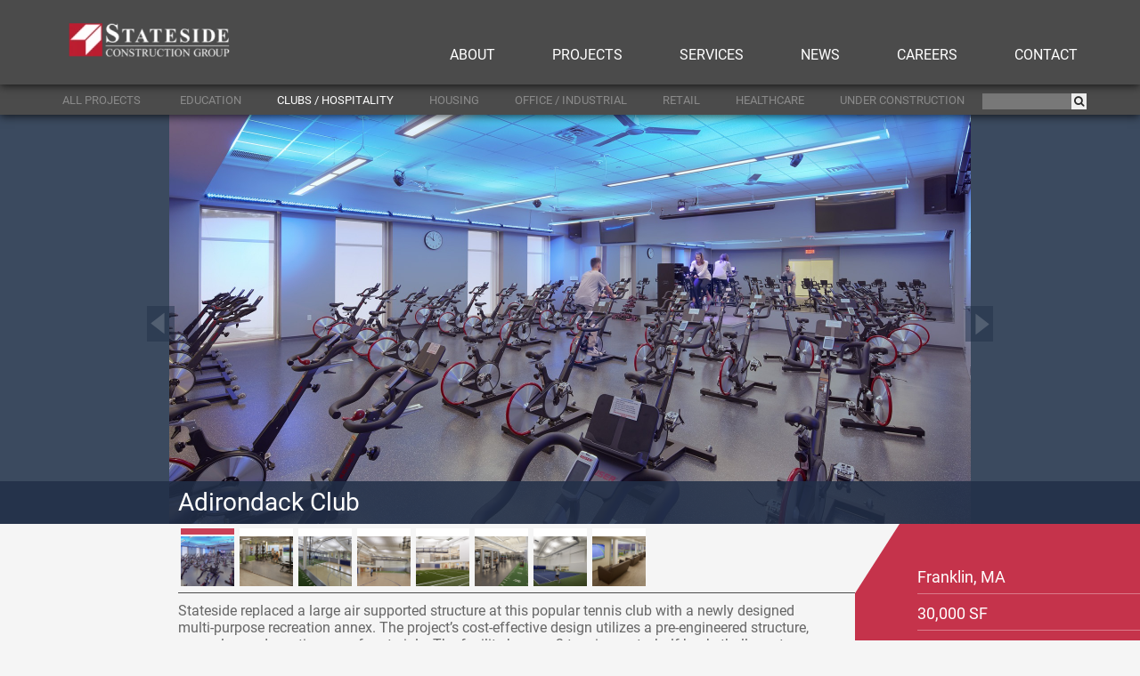

--- FILE ---
content_type: text/html; charset=UTF-8
request_url: https://stateside1.com/projects/adirondack-club-franklin-ma/
body_size: 4074
content:
<!DOCTYPE html><head>
    <meta charset="utf-8" />
<meta name="viewport" content="width=device-width, initial-scale=1.0" />


<script>function fvmuag(){if(navigator.userAgent.match(/x11.*fox\/54|oid\s4.*xus.*ome\/62|oobot|ighth|tmetr|eadles|ingdo/i))return!1;if(navigator.userAgent.match(/x11.*ome\/75\.0\.3770\.100/i)){var e=screen.width,t=screen.height;if("number"==typeof e&&"number"==typeof t&&862==t&&1367==e)return!1}return!0}</script>
<!-- This site is optimized with the Yoast SEO plugin v12.2 - https://yoast.com/wordpress/plugins/seo/ -->
<title>Adirondack Club | Stateside Construction Group</title>
<meta name="description" content="Stateside replaced a large air supported structure at the Adirondack Tennis Club, in Franklin, MA, with a newly designed multi-purpose recreation annex."/>
<meta name="robots" content="max-snippet:-1, max-image-preview:large, max-video-preview:-1"/>
<link rel="canonical" href="https://stateside1.com/projects/adirondack-club-franklin-ma/" />
<meta property="og:locale" content="en_US" />
<meta property="og:type" content="article" />
<meta property="og:title" content="Adirondack Club | Stateside Construction Group" />
<meta property="og:description" content="Stateside replaced a large air supported structure at the Adirondack Tennis Club, in Franklin, MA, with a newly designed multi-purpose recreation annex." />
<meta property="og:url" content="https://stateside1.com/projects/adirondack-club-franklin-ma/" />
<meta property="og:site_name" content="Stateside Construction Group" />
<meta property="article:publisher" content="https://www.facebook.com/StatesideCG/" />
<meta property="article:author" content="https://www.facebook.com/StatesideCG/" />
<meta property="article:tag" content="New Construction" />
<meta property="article:tag" content="Athletic" />
<meta property="article:section" content="Clubs / Hospitality" />
<meta property="og:image" content="https://stateside1.com/wp/wp-content/uploads/2016/10/AC-7-min.jpg" />
<meta property="og:image:secure_url" content="https://stateside1.com/wp/wp-content/uploads/2016/10/AC-7-min.jpg" />
<meta property="og:image:width" content="455" />
<meta property="og:image:height" content="303" />
<meta name="twitter:card" content="summary" />
<meta name="twitter:description" content="Stateside replaced a large air supported structure at the Adirondack Tennis Club, in Franklin, MA, with a newly designed multi-purpose recreation annex." />
<meta name="twitter:title" content="Adirondack Club | Stateside Construction Group" />
<meta name="twitter:image" content="https://stateside1.com/wp/wp-content/uploads/2016/10/AC-7-min.jpg" />
<script type='application/ld+json' class='yoast-schema-graph yoast-schema-graph--main'>{"@context":"https://schema.org","@graph":[{"@type":"Organization","@id":"https://stateside1.com/#organization","name":"Stateside Construction Group","url":"https://stateside1.com/","sameAs":["https://www.facebook.com/StatesideCG/","https://www.linkedin.com/company/stateside-construction-group"],"logo":{"@type":"ImageObject","@id":"https://stateside1.com/#logo","url":false,"caption":"Stateside Construction Group"},"image":{"@id":"https://stateside1.com/#logo"}},{"@type":"WebSite","@id":"https://stateside1.com/#website","url":"https://stateside1.com/","name":"Stateside Construction Group","publisher":{"@id":"https://stateside1.com/#organization"},"potentialAction":{"@type":"SearchAction","target":"https://stateside1.com/?s={search_term_string}","query-input":"required name=search_term_string"}},{"@type":"ImageObject","@id":"https://stateside1.com/projects/adirondack-club-franklin-ma/#primaryimage","url":"https://stateside1.com/wp/wp-content/uploads/2016/10/AC-7-min.jpg","width":455,"height":303},{"@type":"WebPage","@id":"https://stateside1.com/projects/adirondack-club-franklin-ma/#webpage","url":"https://stateside1.com/projects/adirondack-club-franklin-ma/","inLanguage":"en-US","name":"Adirondack Club | Stateside Construction Group","isPartOf":{"@id":"https://stateside1.com/#website"},"primaryImageOfPage":{"@id":"https://stateside1.com/projects/adirondack-club-franklin-ma/#primaryimage"},"datePublished":"2018-12-07T14:25:07+00:00","dateModified":"2020-02-10T18:46:00+00:00","description":"Stateside replaced a large air supported structure at the Adirondack Tennis Club, in Franklin, MA, with a newly designed multi-purpose recreation annex."}]}</script>
<!-- / Yoast SEO plugin. -->

<style type="text/css" media="all">@font-face{font-family:'Roboto';font-display:block;font-style:normal;font-weight:100;src:local('Roboto Thin'),local('Roboto-Thin'),url(https://fonts.gstatic.com/s/roboto/v20/KFOkCnqEu92Fr1MmgVxIIzQ.woff) format('woff')}@font-face{font-family:'Roboto';font-display:block;font-style:normal;font-weight:400;src:local('Roboto'),local('Roboto-Regular'),url(https://fonts.gstatic.com/s/roboto/v20/KFOmCnqEu92Fr1Mu4mxM.woff) format('woff')}@font-face{font-family:'Roboto';font-display:block;font-style:normal;font-weight:700;src:local('Roboto Bold'),local('Roboto-Bold'),url(https://fonts.gstatic.com/s/roboto/v20/KFOlCnqEu92Fr1MmWUlfBBc-.woff) format('woff')}</style>
<link rel='stylesheet' id='fvm-header-0-css'  href='https://stateside1.com/wp/wp-content/uploads/cache/fvm/1572271415/out/header-6dc11dfb.min.css' type='text/css' media='all' />
<script>if (document.location.protocol != "https:") {document.location = document.URL.replace(/^http:/i, "https:");}</script><script type='text/javascript' src='https://stateside1.com/wp/wp-content/uploads/cache/fvm/1572271415/out/header-84e60a2d.min.js'></script><link rel='https://api.w.org/' href='https://stateside1.com/wp-json/' />
<link rel="alternate" type="application/json+oembed" href="https://stateside1.com/wp-json/oembed/1.0/embed?url=https%3A%2F%2Fstateside1.com%2Fprojects%2Fadirondack-club-franklin-ma%2F" />
<link rel="alternate" type="text/xml+oembed" href="https://stateside1.com/wp-json/oembed/1.0/embed?url=https%3A%2F%2Fstateside1.com%2Fprojects%2Fadirondack-club-franklin-ma%2F&#038;format=xml" />
<!-- site-navigation-element Schema optimized by Schema Pro --><script type="application/ld+json">{"@context":"https:\/\/schema.org","@graph":[{"@context":"https:\/\/schema.org","@type":"SiteNavigationElement","id":"site-navigation","name":"About","url":"https:\/\/stateside1.com\/about\/"},{"@context":"https:\/\/schema.org","@type":"SiteNavigationElement","id":"site-navigation","name":"Our Team","url":"https:\/\/stateside1.com\/about\/team\/"},{"@context":"https:\/\/schema.org","@type":"SiteNavigationElement","id":"site-navigation","name":"Areas We Serve","url":"https:\/\/stateside1.com\/areas-locations-we-serve\/"},{"@context":"https:\/\/schema.org","@type":"SiteNavigationElement","id":"site-navigation","name":"Projects","url":"\/projects\/"},{"@context":"https:\/\/schema.org","@type":"SiteNavigationElement","id":"site-navigation","name":"Clubs \/ Hospitality","url":"\/projects\/#clubs-hospitality"},{"@context":"https:\/\/schema.org","@type":"SiteNavigationElement","id":"site-navigation","name":"Housing","url":"\/projects\/#housing"},{"@context":"https:\/\/schema.org","@type":"SiteNavigationElement","id":"site-navigation","name":"Office \/ Industrial","url":"\/projects\/#office-industrial"},{"@context":"https:\/\/schema.org","@type":"SiteNavigationElement","id":"site-navigation","name":"Retail","url":"\/projects\/#retail"},{"@context":"https:\/\/schema.org","@type":"SiteNavigationElement","id":"site-navigation","name":"Under Construction","url":"\/projects\/#under-construction"},{"@context":"https:\/\/schema.org","@type":"SiteNavigationElement","id":"site-navigation","name":"Services","url":"https:\/\/stateside1.com\/commercial-construction-services\/"},{"@context":"https:\/\/schema.org","@type":"SiteNavigationElement","id":"site-navigation","name":"News","url":"\/news\/"},{"@context":"https:\/\/schema.org","@type":"SiteNavigationElement","id":"site-navigation","name":"Careers","url":"https:\/\/stateside1.com\/careers\/"},{"@context":"https:\/\/schema.org","@type":"SiteNavigationElement","id":"site-navigation","name":"Contact","url":"https:\/\/stateside1.com\/contact\/"}]}</script><!-- / site-navigation-element Schema optimized by Schema Pro -->		<style type="text/css" id="wp-custom-css">
			#bnrBox .greetings {
    margin-bottom: 0;
    line-height: 1.2;
    font-size: 1.5em;
}
@media all and (max-width:480px) {
   #bnrBox .greetings {
    margin-bottom: 0;
    line-height: 1.5;
    font-size: 1.2em;
}
 }		</style>
		<!-- Global site tag (gtag.js) - Google Analytics -->
<script async src="https://www.googletagmanager.com/gtag/js?id=UA-140955825-1"></script>
<script>
 window.dataLayer = window.dataLayer || [];
 function gtag(){dataLayer.push(arguments);}
 gtag('js', new Date());

 gtag('config', 'UA-140955825-1');
</script>
</head>
<body data-rsssl=1 class="secondary">
<header class="secondary container">
   	<a href="https://stateside1.com" class="logo">
		 <!-- LOGO -->
            <picture>
<source type="image/webp" srcset="https://stateside1.com/wp/wp-content/uploads/2021/07/StatesideConstructionGroup_red-white-e1629735606152.png.webp"/>
<img src="https://stateside1.com/wp/wp-content/uploads/2021/07/StatesideConstructionGroup_red-white-e1629735606152.png" alt="Stateside Construction Group"/>
</picture>

        <!-- END LOGO -->
        </a>
        <div id="mobileNav" class="mobile"><i class="fa fa-bars" aria-hidden="true"></i></div>
        <nav class="mainNav"><ul id="menu-main-nav" class="menu"><li id="menu-item-21" class="menu-item menu-item-type-post_type menu-item-object-page menu-item-has-children menu-item-21"><a href="https://stateside1.com/about/">About</a>
<ul class="sub-menu">
	<li id="menu-item-359" class="menu-item menu-item-type-post_type menu-item-object-page menu-item-359"><a href="https://stateside1.com/about/">About</a></li>
	<li id="menu-item-358" class="menu-item menu-item-type-post_type menu-item-object-page menu-item-358"><a href="https://stateside1.com/about/team/">Our Team</a></li>
	<li id="menu-item-1570" class="menu-item menu-item-type-post_type menu-item-object-page menu-item-1570"><a href="https://stateside1.com/areas-locations-we-serve/">Areas We Serve</a></li>
</ul>
</li>
<li id="menu-item-22" class="menu-item menu-item-type-custom menu-item-object-custom menu-item-has-children menu-item-22"><a href="/projects/">Projects</a>
<ul class="sub-menu">
	<li id="menu-item-725" class="clubs-hospitality menu-item menu-item-type-custom menu-item-object-custom menu-item-725"><a href="/projects/#clubs-hospitality">Clubs / Hospitality</a></li>
	<li id="menu-item-726" class="housing menu-item menu-item-type-custom menu-item-object-custom menu-item-726"><a href="/projects/#housing">Housing</a></li>
	<li id="menu-item-727" class="office-industrial menu-item menu-item-type-custom menu-item-object-custom menu-item-727"><a href="/projects/#office-industrial">Office / Industrial</a></li>
	<li id="menu-item-728" class="retail menu-item menu-item-type-custom menu-item-object-custom menu-item-728"><a href="/projects/#retail">Retail</a></li>
	<li id="menu-item-729" class="under-construction menu-item menu-item-type-custom menu-item-object-custom menu-item-729"><a href="/projects/#under-construction">Under Construction</a></li>
</ul>
</li>
<li id="menu-item-20" class="menu-item menu-item-type-post_type menu-item-object-page menu-item-20"><a href="https://stateside1.com/commercial-construction-services/">Services</a></li>
<li id="menu-item-23" class="menu-item menu-item-type-custom menu-item-object-custom menu-item-23"><a href="/news/">News</a></li>
<li id="menu-item-1149" class="menu-item menu-item-type-post_type menu-item-object-page menu-item-1149"><a href="https://stateside1.com/careers/">Careers</a></li>
<li id="menu-item-19" class="menu-item menu-item-type-post_type menu-item-object-page menu-item-19"><a href="https://stateside1.com/contact/">Contact</a></li>
</ul></nav>	
</header>
<div id="bodyWrap"><section id="secondaryNav">
	<nav>
    	<a href="https://stateside1.com/projects/#">ALL PROJECTS</a>
<a href="https://stateside1.com/projects/#education" >Education</a><a href="https://stateside1.com/projects/#clubs-hospitality" class="clubs-hospitality current">Clubs / Hospitality</a><a href="https://stateside1.com/projects/#housing" >Housing</a><a href="https://stateside1.com/projects/#office-industrial" >Office / Industrial</a><a href="https://stateside1.com/projects/#retail" >Retail</a><a href="https://stateside1.com/projects/#healthcare" >Healthcare</a><a href="https://stateside1.com/projects/#under-construction" >Under Construction</a><form role="search" method="get" id="searchform" class="searchform" action="https://stateside1.com">
    <input type="text" value="" name="s" id="s"><button type="submit" class="btn btn-success">
        <i class="fa fa-search"></i>
	</button>
</form>	</nav>
</section>
<section id="prjBanner" class="banner">
	<ul>
<li style="background-image:url(https://stateside1.com/wp/wp-content/uploads/2017/11/AC-7.jpg);" id="bnr0" class="current"></li><li style="background-image:url(https://stateside1.com/wp/wp-content/uploads/2017/11/AC-8.jpg);" id="bnr1" ></li><li style="background-image:url(https://stateside1.com/wp/wp-content/uploads/2017/11/AC-1.jpg);" id="bnr2" ></li><li style="background-image:url(https://stateside1.com/wp/wp-content/uploads/2017/11/AC-2.jpg);" id="bnr3" ></li><li style="background-image:url(https://stateside1.com/wp/wp-content/uploads/2017/11/AC-3.jpg);" id="bnr4" ></li><li style="background-image:url(https://stateside1.com/wp/wp-content/uploads/2017/11/AC-4.jpg);" id="bnr5" ></li><li style="background-image:url(https://stateside1.com/wp/wp-content/uploads/2017/11/AC-5.jpg);" id="bnr6" ></li><li style="background-image:url(https://stateside1.com/wp/wp-content/uploads/2017/11/AC-6.jpg);" id="bnr7" ></li>	</ul>
    <div id="bnrScroll"><div id="scrollWrap"><div id="bnrPrev"></div><div id="bnrNext"></div></div></div>
    <div id="prjTitle"><h1>Adirondack Club</h1></div>
</section>
<div id="theProject">
    <div id="prjContent">
        <section id="prjThumbs">
            <ul>
            <li style="background-image:url(https://stateside1.com/wp/wp-content/uploads/2017/11/AC-7.jpg);" id="thmb0" class="current"></li><li style="background-image:url(https://stateside1.com/wp/wp-content/uploads/2017/11/AC-8.jpg);" id="thmb1" ></li><li style="background-image:url(https://stateside1.com/wp/wp-content/uploads/2017/11/AC-1.jpg);" id="thmb2" ></li><li style="background-image:url(https://stateside1.com/wp/wp-content/uploads/2017/11/AC-2.jpg);" id="thmb3" ></li><li style="background-image:url(https://stateside1.com/wp/wp-content/uploads/2017/11/AC-3.jpg);" id="thmb4" ></li><li style="background-image:url(https://stateside1.com/wp/wp-content/uploads/2017/11/AC-4.jpg);" id="thmb5" ></li><li style="background-image:url(https://stateside1.com/wp/wp-content/uploads/2017/11/AC-5.jpg);" id="thmb6" ></li><li style="background-image:url(https://stateside1.com/wp/wp-content/uploads/2017/11/AC-6.jpg);" id="thmb7" ></li>            </ul>
        </section>
    <div id="prjBox" class="redBox top"><div><p>Franklin, MA</p><p>30,000 SF</p><p>New Construction, Athletic</p></div></div>        <main class="secondary project adirondack-club-franklin-ma">
        <p>Stateside replaced a large air supported structure at this popular tennis club with a newly designed multi-purpose recreation annex. The project’s cost-effective design utilizes a pre-engineered structure, open plan and creative use of materials. The facility houses 2 tennis courts, half basketball court, synthetic turf area, dedicated cross training areas, physical therapy, multi-purpose room and a mezzanine above featuring a vast array of cardio equipment and a dedicated cycling studio.</p>
<p>Architect: <a href="http://www.rmdcollaborative.com" target="_blank">RMD Collaborative</a></p>        </main>
    </div>
</div>
<script>
var pc=document.getElementById("prjBanner");
pc.style.opacity = "0";
var pc=document.getElementById("theProject");
pc.style.opacity = "0";
</script>	
 </div> <!-- END BODY WRAP -->
<footer class="container">
	<div class="col colFirst">
    <picture id="footerLogo">
<source type="image/webp" srcset="https://stateside1.com/wp/wp-content/uploads/2021/07/StatesideConstructionGroup_red-white-e1629735606152.png.webp"/>
<img src="https://stateside1.com/wp/wp-content/uploads/2021/07/StatesideConstructionGroup_red-white-e1629735606152.png" alt="Stateside Construction Group"/>
</picture>
<div class="address">			<div class="textwidget"><p>206 Andover Street<br />
Andover, MA 01810-5645<br />
(978) 475-2900</p>
</div>
		</div>        <div id="social" class="container">
            <div class="social">
                <h4>Connect</h4>
                <a href="https://www.facebook.com/StatesideCG/"><i class="fa fa-facebook"></i></a><a href="https://www.linkedin.com/company/stateside-construction-group"><i class="fa fa-linkedin"></i></a>            </div>
        </div>
    </div>
    <div class="col2">
    <nav class="footerNav"><ul id="menu-footer-menu" class="menu"><li id="menu-item-642" class="menu-item menu-item-type-post_type menu-item-object-page menu-item-642"><a href="https://stateside1.com/about/">About</a></li>
<li id="menu-item-641" class="menu-item menu-item-type-post_type menu-item-object-page menu-item-641"><a href="https://stateside1.com/commercial-construction-services/">Services</a></li>
<li id="menu-item-643" class="menu-item menu-item-type-custom menu-item-object-custom menu-item-643"><a href="/news">News</a></li>
<li id="menu-item-640" class="menu-item menu-item-type-post_type menu-item-object-page menu-item-640"><a href="https://stateside1.com/contact/">Contact</a></li>
</ul></nav><nav id="projectNav" class="footerNav"><p><a href="https://stateside1.com/projects/" class="uc">Projects</a></p><ul><li><a href="https://stateside1.com/projects/#education" class="education" >Education</a></li><li><a href="https://stateside1.com/projects/#clubs-hospitality" class="clubs-hospitality" >Clubs / Hospitality</a></li><li><a href="https://stateside1.com/projects/#housing" class="housing" >Housing</a></li><li><a href="https://stateside1.com/projects/#office-industrial" class="office-industrial" >Office / Industrial</a></li><li><a href="https://stateside1.com/projects/#retail" class="retail" >Retail</a></li><li><a href="https://stateside1.com/projects/#healthcare" class="healthcare" >Healthcare</a></li><li><a href="https://stateside1.com/projects/#under-construction" class="under-construction" >Under Construction</a></li></ul></nav>	
    </div>
	<div id="copyright">&copy; 2026 Stateside Construction Group, Inc.</div>
</footer>
    
<!-- Custom Facebook Feed JS -->
<script type="text/javascript">
var cfflinkhashtags = "true";
</script>
<script type='text/javascript' src='https://stateside1.com/wp/wp-content/uploads/cache/fvm/1572271415/out/footer-5cff2123.min.js'></script><script type='text/javascript' src='https://use.fontawesome.com/e773ea72a2.js'></script><script type='text/javascript' src='https://stateside1.com/wp/wp-content/uploads/cache/fvm/1572271415/out/footer-0ddf0312.min.js'></script></body>
</html>
<!-- Page generated by LiteSpeed Cache 4.4.7 on 2026-01-24 05:52:40 -->